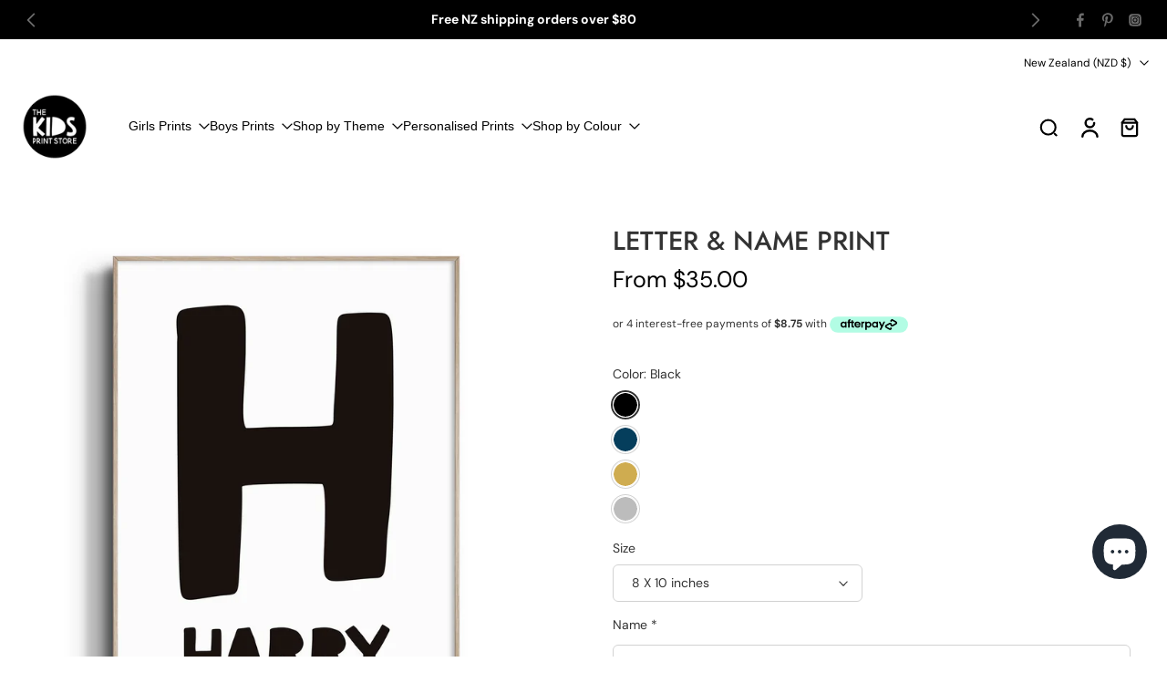

--- FILE ---
content_type: text/html
request_url: https://placement-api.afterpay.com/?mpid=the-kids-print-store.myshopify.com&placementid=null&pageType=null&zoid=9.0.85
body_size: 687
content:

  <!DOCTYPE html>
  <html>
  <head>
      <link rel='icon' href='data:,' />
      <meta http-equiv="Content-Security-Policy"
          content="base-uri 'self'; default-src 'self'; font-src 'self'; style-src 'self'; script-src 'self' https://cdn.jsdelivr.net/npm/zoid@9.0.85/dist/zoid.min.js; img-src 'self'; connect-src 'self'; frame-src 'self'">
      <title></title>
      <link rel="preload" href="/index.js" as="script" />
      <link rel="preload" href="https://cdn.jsdelivr.net/npm/zoid@9.0.85/dist/zoid.min.js" integrity="sha384-67MznxkYtbE8teNrhdkvnzQBmeiErnMskO7eD8QwolLpdUliTdivKWx0ANHgw+w8" as="script" crossorigin="anonymous" />
      <div id="__AP_DATA__" hidden>
        {"errors":{"mcr":null},"mcrResponse":{"data":{"errors":[],"config":{"mpId":"the-kids-print-store.myshopify.com","createdAt":"2023-09-28T17:09:31.346259295Z","updatedAt":"2025-11-14T01:18:42.718687171Z","config":{"consumerLending":{"metadata":{"shouldForceCache":false,"isProductEnabled":false,"updatedAt":"2025-11-14T01:18:42.71865402Z","version":0},"details":{}},"interestFreePayment":{"metadata":{"shouldForceCache":false,"isProductEnabled":true,"updatedAt":"2025-11-14T01:18:42.718631709Z","version":0},"details":{"maximumAmount":{"amount":"4000.00","currency":"AUD"},"cbt":{"enabled":true,"countries":["GB","NZ","US","CA"],"limits":{}}}},"merchantAttributes":{"metadata":{"shouldForceCache":false,"isProductEnabled":true,"updatedAt":"2025-11-14T01:18:42.71866109Z","version":0},"details":{"analyticsEnabled":true,"tradingCountry":"AU","storeURI":"http://www.thekidsprintstore.com/","tradingName":"The Kids Print Store","vpuf":true}},"onsitePlacements":{"metadata":{"version":0},"details":{"onsitePlacements":{}}},"cashAppPay":{"metadata":{"shouldForceCache":false,"isProductEnabled":false,"updatedAt":"2025-11-14T01:18:42.718684741Z","version":0},"details":{"enabledForOrders":false,"integrationCompleted":false}},"promotionalData":{"metadata":{"version":0},"details":{"consumerLendingPromotions":[]}}}}},"errors":null,"status":200},"brand":"afterpay","meta":{"version":"0.35.4"}}
      </div>
  </head>
  <body></body>
  <script src="/index.js" type="application/javascript"></script>
  </html>
  